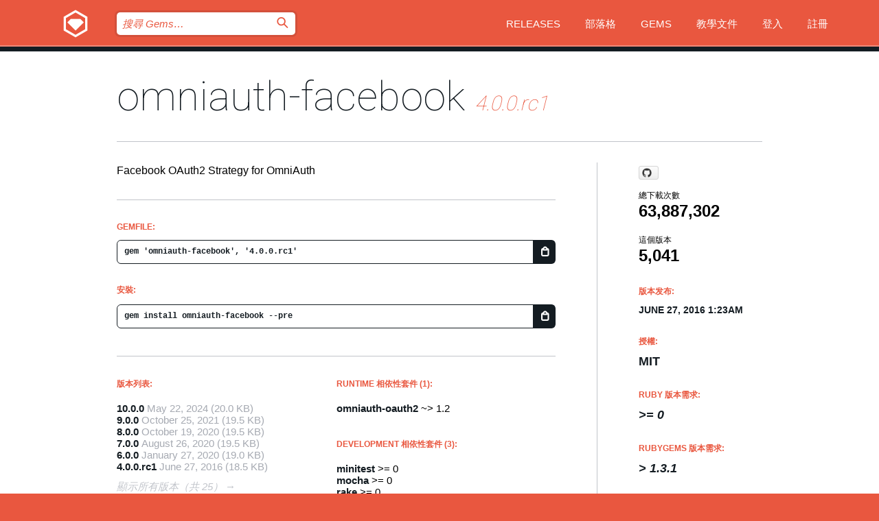

--- FILE ---
content_type: text/html; charset=utf-8
request_url: https://rubygems.org/gems/omniauth-facebook/versions/4.0.0.rc1?locale=zh-TW
body_size: 5581
content:
<!DOCTYPE html>
<html lang="zh-TW">
  <head>
    <title>omniauth-facebook | RubyGems.org | Ruby 社群 Gem 套件管理平台</title>
    <meta charset="UTF-8">
    <meta content="width=device-width, initial-scale=1, maximum-scale=1, user-scalable=0" name="viewport">
    <meta name="google-site-verification" content="AuesbWQ9MCDMmC1lbDlw25RJzyqWOcDYpuaCjgPxEZY" />
    <link rel="apple-touch-icon" href="/apple-touch-icons/apple-touch-icon.png" />
      <link rel="apple-touch-icon" sizes="57x57" href="/apple-touch-icons/apple-touch-icon-57x57.png" />
      <link rel="apple-touch-icon" sizes="72x72" href="/apple-touch-icons/apple-touch-icon-72x72.png" />
      <link rel="apple-touch-icon" sizes="76x76" href="/apple-touch-icons/apple-touch-icon-76x76.png" />
      <link rel="apple-touch-icon" sizes="114x114" href="/apple-touch-icons/apple-touch-icon-114x114.png" />
      <link rel="apple-touch-icon" sizes="120x120" href="/apple-touch-icons/apple-touch-icon-120x120.png" />
      <link rel="apple-touch-icon" sizes="144x144" href="/apple-touch-icons/apple-touch-icon-144x144.png" />
      <link rel="apple-touch-icon" sizes="152x152" href="/apple-touch-icons/apple-touch-icon-152x152.png" />
      <link rel="apple-touch-icon" sizes="180x180" href="/apple-touch-icons/apple-touch-icon-180x180.png" />
    <link rel="mask-icon" href="/rubygems_logo.svg" color="#e9573f">
    <link rel="fluid-icon" href="/fluid-icon.png"/>
    <link rel="search" type="application/opensearchdescription+xml" title="RubyGems.org" href="/opensearch.xml">
    <link rel="shortcut icon" href="/favicon.ico" type="image/x-icon">
    <link rel="stylesheet" href="/assets/application-fda27980.css" />
    <link href="https://fonts.gstatic.com" rel="preconnect" crossorigin>
    <link href='https://fonts.googleapis.com/css?family=Roboto:100&amp;subset=greek,latin,cyrillic,latin-ext' rel='stylesheet' type='text/css'>
    
<link rel="alternate" type="application/atom+xml" href="https://feeds.feedburner.com/gemcutter-latest" title="RubyGems.org | 最新 Gems">

    <meta name="csrf-param" content="authenticity_token" />
<meta name="csrf-token" content="642vxvt8WI6yi6pX42a24dn2BvsT1MVBHLpV88r2-CvtXbAHAweql-_z8Jb3PVHLL4qpwCNSXZSt0bdEKis4Rw" />
      <link rel="alternate" type="application/atom+xml" title="omniauth-facebook Version Feed" href="/gems/omniauth-facebook/versions.atom" />
    <!-- canonical url -->
    <link rel="canonical" href="https://rubygems.org/gems/omniauth-facebook/versions/4.0.0.rc1" />
    <!-- alternative language versions url -->
      <link rel="alternate" hreflang="en" href="https://rubygems.org/gems/omniauth-facebook/versions/4.0.0.rc1?locale=en" />
      <link rel="alternate" hreflang="nl" href="https://rubygems.org/gems/omniauth-facebook/versions/4.0.0.rc1?locale=nl" />
      <link rel="alternate" hreflang="zh-CN" href="https://rubygems.org/gems/omniauth-facebook/versions/4.0.0.rc1?locale=zh-CN" />
      <link rel="alternate" hreflang="zh-TW" href="https://rubygems.org/gems/omniauth-facebook/versions/4.0.0.rc1?locale=zh-TW" />
      <link rel="alternate" hreflang="pt-BR" href="https://rubygems.org/gems/omniauth-facebook/versions/4.0.0.rc1?locale=pt-BR" />
      <link rel="alternate" hreflang="fr" href="https://rubygems.org/gems/omniauth-facebook/versions/4.0.0.rc1?locale=fr" />
      <link rel="alternate" hreflang="es" href="https://rubygems.org/gems/omniauth-facebook/versions/4.0.0.rc1?locale=es" />
      <link rel="alternate" hreflang="de" href="https://rubygems.org/gems/omniauth-facebook/versions/4.0.0.rc1?locale=de" />
      <link rel="alternate" hreflang="ja" href="https://rubygems.org/gems/omniauth-facebook/versions/4.0.0.rc1?locale=ja" />
    <!-- unmatched alternative language fallback -->
    <link rel="alternate" hreflang="x-default" href="https://rubygems.org/gems/omniauth-facebook/versions/4.0.0.rc1" />

    <script type="importmap" data-turbo-track="reload">{
  "imports": {
    "jquery": "/assets/jquery-15a62848.js",
    "@rails/ujs": "/assets/@rails--ujs-2089e246.js",
    "application": "/assets/application-ae34b86d.js",
    "@hotwired/turbo-rails": "/assets/turbo.min-ad2c7b86.js",
    "@hotwired/stimulus": "/assets/@hotwired--stimulus-132cbc23.js",
    "@hotwired/stimulus-loading": "/assets/stimulus-loading-1fc53fe7.js",
    "@stimulus-components/clipboard": "/assets/@stimulus-components--clipboard-d9c44ea9.js",
    "@stimulus-components/dialog": "/assets/@stimulus-components--dialog-74866932.js",
    "@stimulus-components/reveal": "/assets/@stimulus-components--reveal-77f6cb39.js",
    "@stimulus-components/checkbox-select-all": "/assets/@stimulus-components--checkbox-select-all-e7db6a97.js",
    "github-buttons": "/assets/github-buttons-3337d207.js",
    "webauthn-json": "/assets/webauthn-json-74adc0e8.js",
    "avo.custom": "/assets/avo.custom-4b185d31.js",
    "stimulus-rails-nested-form": "/assets/stimulus-rails-nested-form-3f712873.js",
    "local-time": "/assets/local-time-a331fc59.js",
    "src/oidc_api_key_role_form": "/assets/src/oidc_api_key_role_form-223a59d4.js",
    "src/pages": "/assets/src/pages-64095f36.js",
    "src/transitive_dependencies": "/assets/src/transitive_dependencies-9280dc42.js",
    "src/webauthn": "/assets/src/webauthn-a8b5ca04.js",
    "controllers/application": "/assets/controllers/application-e33ffaa8.js",
    "controllers/autocomplete_controller": "/assets/controllers/autocomplete_controller-e9f78a76.js",
    "controllers/counter_controller": "/assets/controllers/counter_controller-b739ef1d.js",
    "controllers/dialog_controller": "/assets/controllers/dialog_controller-c788489b.js",
    "controllers/dropdown_controller": "/assets/controllers/dropdown_controller-baaf189b.js",
    "controllers/dump_controller": "/assets/controllers/dump_controller-5d671745.js",
    "controllers/exclusive_checkbox_controller": "/assets/controllers/exclusive_checkbox_controller-c624394a.js",
    "controllers/gem_scope_controller": "/assets/controllers/gem_scope_controller-9c330c45.js",
    "controllers": "/assets/controllers/index-236ab973.js",
    "controllers/nav_controller": "/assets/controllers/nav_controller-8f4ea870.js",
    "controllers/onboarding_name_controller": "/assets/controllers/onboarding_name_controller-a65c65ec.js",
    "controllers/radio_reveal_controller": "/assets/controllers/radio_reveal_controller-41774e15.js",
    "controllers/recovery_controller": "/assets/controllers/recovery_controller-b051251b.js",
    "controllers/reveal_controller": "/assets/controllers/reveal_controller-a90af4d9.js",
    "controllers/reveal_search_controller": "/assets/controllers/reveal_search_controller-8dc44279.js",
    "controllers/scroll_controller": "/assets/controllers/scroll_controller-07f12b0d.js",
    "controllers/search_controller": "/assets/controllers/search_controller-79d09057.js",
    "controllers/stats_controller": "/assets/controllers/stats_controller-5bae7b7f.js"
  }
}</script>
<link rel="modulepreload" href="/assets/jquery-15a62848.js" nonce="5286e3461fc7c072d05b3fde08da1326">
<link rel="modulepreload" href="/assets/@rails--ujs-2089e246.js" nonce="5286e3461fc7c072d05b3fde08da1326">
<link rel="modulepreload" href="/assets/application-ae34b86d.js" nonce="5286e3461fc7c072d05b3fde08da1326">
<link rel="modulepreload" href="/assets/turbo.min-ad2c7b86.js" nonce="5286e3461fc7c072d05b3fde08da1326">
<link rel="modulepreload" href="/assets/@hotwired--stimulus-132cbc23.js" nonce="5286e3461fc7c072d05b3fde08da1326">
<link rel="modulepreload" href="/assets/stimulus-loading-1fc53fe7.js" nonce="5286e3461fc7c072d05b3fde08da1326">
<link rel="modulepreload" href="/assets/@stimulus-components--clipboard-d9c44ea9.js" nonce="5286e3461fc7c072d05b3fde08da1326">
<link rel="modulepreload" href="/assets/@stimulus-components--dialog-74866932.js" nonce="5286e3461fc7c072d05b3fde08da1326">
<link rel="modulepreload" href="/assets/@stimulus-components--reveal-77f6cb39.js" nonce="5286e3461fc7c072d05b3fde08da1326">
<link rel="modulepreload" href="/assets/@stimulus-components--checkbox-select-all-e7db6a97.js" nonce="5286e3461fc7c072d05b3fde08da1326">
<link rel="modulepreload" href="/assets/github-buttons-3337d207.js" nonce="5286e3461fc7c072d05b3fde08da1326">
<link rel="modulepreload" href="/assets/webauthn-json-74adc0e8.js" nonce="5286e3461fc7c072d05b3fde08da1326">
<link rel="modulepreload" href="/assets/local-time-a331fc59.js" nonce="5286e3461fc7c072d05b3fde08da1326">
<link rel="modulepreload" href="/assets/src/oidc_api_key_role_form-223a59d4.js" nonce="5286e3461fc7c072d05b3fde08da1326">
<link rel="modulepreload" href="/assets/src/pages-64095f36.js" nonce="5286e3461fc7c072d05b3fde08da1326">
<link rel="modulepreload" href="/assets/src/transitive_dependencies-9280dc42.js" nonce="5286e3461fc7c072d05b3fde08da1326">
<link rel="modulepreload" href="/assets/src/webauthn-a8b5ca04.js" nonce="5286e3461fc7c072d05b3fde08da1326">
<link rel="modulepreload" href="/assets/controllers/application-e33ffaa8.js" nonce="5286e3461fc7c072d05b3fde08da1326">
<link rel="modulepreload" href="/assets/controllers/autocomplete_controller-e9f78a76.js" nonce="5286e3461fc7c072d05b3fde08da1326">
<link rel="modulepreload" href="/assets/controllers/counter_controller-b739ef1d.js" nonce="5286e3461fc7c072d05b3fde08da1326">
<link rel="modulepreload" href="/assets/controllers/dialog_controller-c788489b.js" nonce="5286e3461fc7c072d05b3fde08da1326">
<link rel="modulepreload" href="/assets/controllers/dropdown_controller-baaf189b.js" nonce="5286e3461fc7c072d05b3fde08da1326">
<link rel="modulepreload" href="/assets/controllers/dump_controller-5d671745.js" nonce="5286e3461fc7c072d05b3fde08da1326">
<link rel="modulepreload" href="/assets/controllers/exclusive_checkbox_controller-c624394a.js" nonce="5286e3461fc7c072d05b3fde08da1326">
<link rel="modulepreload" href="/assets/controllers/gem_scope_controller-9c330c45.js" nonce="5286e3461fc7c072d05b3fde08da1326">
<link rel="modulepreload" href="/assets/controllers/index-236ab973.js" nonce="5286e3461fc7c072d05b3fde08da1326">
<link rel="modulepreload" href="/assets/controllers/nav_controller-8f4ea870.js" nonce="5286e3461fc7c072d05b3fde08da1326">
<link rel="modulepreload" href="/assets/controllers/onboarding_name_controller-a65c65ec.js" nonce="5286e3461fc7c072d05b3fde08da1326">
<link rel="modulepreload" href="/assets/controllers/radio_reveal_controller-41774e15.js" nonce="5286e3461fc7c072d05b3fde08da1326">
<link rel="modulepreload" href="/assets/controllers/recovery_controller-b051251b.js" nonce="5286e3461fc7c072d05b3fde08da1326">
<link rel="modulepreload" href="/assets/controllers/reveal_controller-a90af4d9.js" nonce="5286e3461fc7c072d05b3fde08da1326">
<link rel="modulepreload" href="/assets/controllers/reveal_search_controller-8dc44279.js" nonce="5286e3461fc7c072d05b3fde08da1326">
<link rel="modulepreload" href="/assets/controllers/scroll_controller-07f12b0d.js" nonce="5286e3461fc7c072d05b3fde08da1326">
<link rel="modulepreload" href="/assets/controllers/search_controller-79d09057.js" nonce="5286e3461fc7c072d05b3fde08da1326">
<link rel="modulepreload" href="/assets/controllers/stats_controller-5bae7b7f.js" nonce="5286e3461fc7c072d05b3fde08da1326">
<script type="module" nonce="5286e3461fc7c072d05b3fde08da1326">import "application"</script>
  </head>

  <body class="" data-controller="nav" data-nav-expanded-class="mobile-nav-is-expanded">
    <!-- Top banner -->

    <!-- Policies acknowledgment banner -->
    

    <header class="header header--interior" data-nav-target="header collapse">
      <div class="l-wrap--header">
        <a title="RubyGems" class="header__logo-wrap" data-nav-target="logo" href="/">
          <span class="header__logo" data-icon="⬡">⬢</span>
          <span class="t-hidden">RubyGems</span>
</a>        <a class="header__club-sandwich" href="#" data-action="nav#toggle focusin->nav#focus mousedown->nav#mouseDown click@window->nav#hide">
          <span class="t-hidden">Navigation menu</span>
        </a>

        <div class="header__nav-links-wrap">
          <div class="header__search-wrap" role="search">
  <form data-controller="autocomplete" data-autocomplete-selected-class="selected" action="/search" accept-charset="UTF-8" method="get">
    <input type="search" name="query" id="query" placeholder="搜尋 Gems&hellip;" class="header__search" autocomplete="off" aria-autocomplete="list" data-autocomplete-target="query" data-action="autocomplete#suggest keydown.down-&gt;autocomplete#next keydown.up-&gt;autocomplete#prev keydown.esc-&gt;autocomplete#hide keydown.enter-&gt;autocomplete#clear click@window-&gt;autocomplete#hide focus-&gt;autocomplete#suggest blur-&gt;autocomplete#hide" data-nav-target="search" />

    <ul class="suggest-list" role="listbox" data-autocomplete-target="suggestions"></ul>

    <template id="suggestion" data-autocomplete-target="template">
      <li class="menu-item" role="option" tabindex="-1" data-autocomplete-target="item" data-action="click->autocomplete#choose mouseover->autocomplete#highlight"></li>
    </template>

    <label id="querylabel" for="query">
      <span class="t-hidden">搜尋 Gems&hellip;</span>
</label>
    <input type="submit" value="⌕" id="search_submit" class="header__search__icon" aria-labelledby="querylabel" data-disable-with="⌕" />

</form></div>


          <nav class="header__nav-links" data-controller="dropdown">

            <a class="header__nav-link " href="https://rubygems.org/releases">Releases</a>
            <a class="header__nav-link" href="https://blog.rubygems.org">部落格</a>

              <a class="header__nav-link" href="/gems">Gems</a>

            <a class="header__nav-link" href="https://guides.rubygems.org">教學文件</a>

              <a class="header__nav-link " href="/sign_in">登入</a>
                <a class="header__nav-link " href="/sign_up">註冊</a>
          </nav>
        </div>
      </div>
    </header>



    <main class="main--interior" data-nav-target="collapse">
        <div class="l-wrap--b">
            <h1 class="t-display page__heading">
              <a class="t-link--black" href="/gems/omniauth-facebook">omniauth-facebook</a>

                <i class="page__subheading">4.0.0.rc1</i>
            </h1>
          
          


<div class="l-overflow">
  <div class="l-colspan--l colspan--l--has-border">
      <div class="gem__intro">
        <div id="markup" class="gem__desc">
          <p>Facebook OAuth2 Strategy for OmniAuth</p>
        </div>
      </div>

      <div class="gem__install">
        <h2 class="gem__ruby-version__heading t-list__heading">
          Gemfile:
          <div class="gem__code-wrap" data-controller="clipboard" data-clipboard-success-content-value="✔"><input type="text" name="gemfile_text" id="gemfile_text" value="gem &#39;omniauth-facebook&#39;, &#39;4.0.0.rc1&#39;" class="gem__code" readonly="readonly" data-clipboard-target="source" /><span class="gem__code__icon" title="複製" data-action="click-&gt;clipboard#copy" data-clipboard-target="button">=</span></div>
        </h2>
        <h2 class="gem__ruby-version__heading t-list__heading">
          安裝:
          <div class="gem__code-wrap" data-controller="clipboard" data-clipboard-success-content-value="✔"><input type="text" name="install_text" id="install_text" value="gem install omniauth-facebook --pre" class="gem__code" readonly="readonly" data-clipboard-target="source" /><span class="gem__code__icon" title="複製" data-action="click-&gt;clipboard#copy" data-clipboard-target="button">=</span></div>
        </h2>
      </div>

      <div class="l-half--l">
        <div class="versions">
          <h3 class="t-list__heading">版本列表:</h3>
          <ol class="gem__versions t-list__items">
            <li class="gem__version-wrap">
  <a class="t-list__item" href="/gems/omniauth-facebook/versions/10.0.0">10.0.0</a>
  <small class="gem__version__date">May 22, 2024</small>

  <span class="gem__version__date">(20.0 KB)</span>
</li>
<li class="gem__version-wrap">
  <a class="t-list__item" href="/gems/omniauth-facebook/versions/9.0.0">9.0.0</a>
  <small class="gem__version__date">October 25, 2021</small>

  <span class="gem__version__date">(19.5 KB)</span>
</li>
<li class="gem__version-wrap">
  <a class="t-list__item" href="/gems/omniauth-facebook/versions/8.0.0">8.0.0</a>
  <small class="gem__version__date">October 19, 2020</small>

  <span class="gem__version__date">(19.5 KB)</span>
</li>
<li class="gem__version-wrap">
  <a class="t-list__item" href="/gems/omniauth-facebook/versions/7.0.0">7.0.0</a>
  <small class="gem__version__date">August 26, 2020</small>

  <span class="gem__version__date">(19.5 KB)</span>
</li>
<li class="gem__version-wrap">
  <a class="t-list__item" href="/gems/omniauth-facebook/versions/6.0.0">6.0.0</a>
  <small class="gem__version__date">January 27, 2020</small>

  <span class="gem__version__date">(19.0 KB)</span>
</li>
<li class="gem__version-wrap">
  <a class="t-list__item" href="/gems/omniauth-facebook/versions/4.0.0.rc1">4.0.0.rc1</a>
  <small class="gem__version__date">June 27, 2016</small>

  <span class="gem__version__date">(18.5 KB)</span>
</li>

          </ol>
            <a class="gem__see-all-versions t-link--gray t-link--has-arrow" href="https://rubygems.org/gems/omniauth-facebook/versions">顯示所有版本（共 25）</a>
        </div>
      </div>

    <div class = "l-half--l">
        <div class="dependencies gem__dependencies" id="runtime_dependencies">
    <h3 class="t-list__heading">Runtime 相依性套件 (1):</h3>
    <div class="t-list__items">
          <div class="gem__requirement-wrap">
            <a class="t-list__item" href="/gems/omniauth-oauth2"><strong>omniauth-oauth2</strong></a>
            ~&gt; 1.2
          </div>
    </div>
  </div>

        <div class="dependencies gem__dependencies" id="development_dependencies">
    <h3 class="t-list__heading">Development 相依性套件 (3):</h3>
    <div class="t-list__items">
          <div class="gem__requirement-wrap">
            <a class="t-list__item" href="/gems/minitest"><strong>minitest</strong></a>
            &gt;= 0
          </div>
          <div class="gem__requirement-wrap">
            <a class="t-list__item" href="/gems/mocha"><strong>mocha</strong></a>
            &gt;= 0
          </div>
          <div class="gem__requirement-wrap">
            <a class="t-list__item" href="/gems/rake"><strong>rake</strong></a>
            &gt;= 0
          </div>
    </div>
  </div>

        <div class="dependencies_list">
          <a class="gem__see-all-versions t-link--gray t-link--has-arrow push--s" href="/gems/omniauth-facebook/versions/4.0.0.rc1/dependencies">Show all transitive dependencies</a>
        </div>
    </div>


    <div class="gem__members">

    <h3 class="t-list__heading">擁有者:</h3>
    <div class="gem__users">
      <a alt="retro" title="retro" href="/profiles/retro"><img id="gravatar-44265" width="48" height="48" src="/users/44265/avatar.jpeg?size=48&amp;theme=light" /></a>
    </div>




    <h3 class="t-list__heading">作者:</h3>
    <ul class="t-list__items">
      <li class="t-list__item">
        <p>Mark Dodwell, Josef Šimánek</p>
      </li>
    </ul>

    <h3 class="t-list__heading">SHA 256 總和檢查碼:</h3>
    <div class="gem__code-wrap" data-controller="clipboard" data-clipboard-success-content-value="✔"><input type="text" name="gem_sha_256_checksum" id="gem_sha_256_checksum" value="7ff57029ceebeb1b5787e0491a308da99eabe7abc2638448460377ccbf9319ad" class="gem__code" readonly="readonly" data-clipboard-target="source" /><span class="gem__code__icon" title="複製" data-action="click-&gt;clipboard#copy" data-clipboard-target="button">=</span></div>


</div>

    <div class="gem__navigation">
    <a class="gem__previous__version" href="/gems/omniauth-facebook/versions/3.0.0">← 上一版本</a>

    <a class="gem__next__version" href="/gems/omniauth-facebook/versions/4.0.0">下一版本 →</a>
</div>

  </div>

  <div class="gem__aside l-col--r--pad">
    <span class="github-btn" data-user="simi" data-repo="omniauth-facebook" data-type="star" data-count="true" data-size="large">
  <a class="gh-btn" href="#" rel="noopener noreferrer" target="_blank">
    <span class="gh-ico" aria-hidden="true"></span>
    <span class="gh-text"></span>
  </a>
  <a class="gh-count" href="#" rel="noopener noreferrer" target="_blank" aria-hidden="true"></a>
</span>
  <div class="gem__downloads-wrap" data-href="/api/v1/downloads/omniauth-facebook-4.0.0.rc1.json">
    <h2 class="gem__downloads__heading t-text--s">
      總下載次數
      <span class="gem__downloads">63,887,302</span>
    </h2>
    <h2 class="gem__downloads__heading t-text--s">
      這個版本
      <span class="gem__downloads">5,041</span>
    </h2>
  </div>

  <h2 class="gem__ruby-version__heading t-list__heading">
    版本发布:
    <span class="gem__rubygem-version-age">
      <p><time datetime="2016-06-27T01:23:02Z" data-local="time-ago">June 27, 2016  1:23am</time></p>
    </span>
  </h2>

  <h2 class="gem__ruby-version__heading t-list__heading">
    授權:
    <span class="gem__ruby-version">
      <p>MIT</p>
    </span>
  </h2>
  <h2 class="gem__ruby-version__heading t-list__heading">
    Ruby 版本需求:
    <i class="gem__ruby-version">
        &gt;= 0
    </i>
  </h2>
    <h2 class="gem__ruby-version__heading t-list__heading">
      RubyGems 版本需求:
      <i class="gem__ruby-version">
        &gt; 1.3.1
      </i>
    </h2>
  <h3 class="t-list__heading">相關連結:</h3>
  <div class="t-list__items">
      <a rel="nofollow" class="gem__link t-list__item" id="home" href="https://github.com/simi/omniauth-facebook">首頁</a>
      <a rel="nofollow" class="gem__link t-list__item" id="docs" href="https://www.rubydoc.info/gems/omniauth-facebook/4.0.0.rc1">文件</a>
      <a rel="nofollow" class="gem__link t-list__item" id="download" href="/downloads/omniauth-facebook-4.0.0.rc1.gem">下載</a>
    <a class="gem__link t-list__item" href="https://my.diffend.io/gems/omniauth-facebook/prev/4.0.0.rc1">Review changes</a>
    <a class="gem__link t-list__item" id="badge" href="https://badge.fury.io/rb/omniauth-facebook/install">徽章</a>
    <a class="toggler gem__link t-list__item" id="subscribe" href="/sign_in">訂閱</a>
    <a class="gem__link t-list__item" id="rss" href="/gems/omniauth-facebook/versions.atom">RSS</a>
    <a class="gem__link t-list__item" href="mailto:support@rubygems.org?subject=Reporting Abuse on omniauth-facebook">檢舉濫用</a>
    <a rel="nofollow" class="gem__link t-list__item" id="reverse_dependencies" href="/gems/omniauth-facebook/reverse_dependencies">反向依賴</a>
    
    
    
    
    
  </div>
</div>

</div>

        </div>
    </main>

    <footer class="footer" data-nav-target="collapse">
      <div class="l-wrap--footer">
        <div class="l-overflow">
          <div class="nav--v l-col--r--pad">
            <a class="nav--v__link--footer" href="https://status.rubygems.org">狀態</a>
            <a class="nav--v__link--footer" href="https://uptime.rubygems.org">上線時間</a>
            <a class="nav--v__link--footer" href="https://github.com/rubygems/rubygems.org">原始碼</a>
            <a class="nav--v__link--footer" href="/pages/data">資料</a>
            <a class="nav--v__link--footer" href="/stats">統計</a>
            <a class="nav--v__link--footer" href="https://guides.rubygems.org/contributing/">貢獻</a>
              <a class="nav--v__link--footer" href="/pages/about">關於</a>
            <a class="nav--v__link--footer" href="mailto:support@rubygems.org">說明</a>
            <a class="nav--v__link--footer" href="https://guides.rubygems.org/rubygems-org-api">API</a>
            <a class="nav--v__link--footer" href="/policies">Policies</a>
            <a class="nav--v__link--footer" href="/pages/supporters">Support Us</a>
              <a class="nav--v__link--footer" href="/pages/security">安全</a>
          </div>
          <div class="l-colspan--l colspan--l--has-border">
            <div class="footer__about">
              <p>
                RubyGems.org 是 Ruby 社群的 Gem 套件管理服務，讓您能立即地<a href="https://guides.rubygems.org/publishing/">發佈</a>及<a href="https://guides.rubygems.org/command-reference/#gem-install">安裝</a>您的 Gem 套件，並且利用 <a href="https://guides.rubygems.org/rubygems-org-api/">API</a> 查詢及操作<a href="/gems">可用 Gem</a> 的詳細資訊。<br>現在就<a href="https://guides.rubygems.org/contributing/">成為貢獻者</a>，貢獻一己之力來改善本站。
              </p>
              <p>
                RubyGems.org 透過與廣大的 Ruby 社群合作而誕生。 <a href="https://www.fastly.com/">Fastly</a> 提供頻寬和 CDN 支援， <a href="https://www.rubycentral.org/">Ruby Central</a> 支付設備費用，並為進行中的開發和營運工作提供資金。 <a href="/pages/supporters">進一步了解我們的贊助商和它們是如何合作的</a>。
              </p>
            </div>
          </div>
        </div>
      </div>
      <div class="footer__sponsors">
        <a class="footer__sponsor footer__sponsor__ruby_central" href="https://rubycentral.org/open-source/" target="_blank" rel="noopener">
          Operated by
          <span class="t-hidden">Ruby Central</span>
        </a>
        <a class="footer__sponsor footer__sponsor__dockyard" href="https://dockyard.com/ruby-on-rails-consulting" target="_blank" rel="noopener">
          設計
          <span class="t-hidden">DockYard</span>
        </a>
        <a class="footer__sponsor footer__sponsor__aws" href="https://aws.amazon.com/" target="_blank" rel="noopener">
          托管
          <span class="t-hidden">AWS</span>
        </a>
        <a class="footer__sponsor footer__sponsor__dnsimple" href="https://dnsimple.link/resolving-rubygems" target="_blank" rel="noopener">
          解析
          <span class="t-hidden">DNSimple</span>
        </a>
        <a class="footer__sponsor footer__sponsor__datadog" href="https://www.datadoghq.com/" target="_blank" rel="noopener">
          監控
          <span class="t-hidden">Datadog</span>
        </a>
        <a class="footer__sponsor footer__sponsor__fastly" href="https://www.fastly.com/customers/ruby-central" target="_blank" rel="noopener">
          服務
          <span class="t-hidden">Fastly</span>
        </a>
        <a class="footer__sponsor footer__sponsor__honeybadger" href="https://www.honeybadger.io/" target="_blank" rel="noopener">
          監控
          <span class="t-hidden">Honeybadger</span>
        </a>
        <a class="footer__sponsor footer__sponsor__mend" href="https://mend.io/" target="_blank" rel="noopener">
          Secured by
          <span class="t-hidden">Mend.io</span>
        </a>
      </div>
      <div class="footer__language_selector">
          <div class="footer__language">
            <a class="nav--v__link--footer" href="/gems/omniauth-facebook/versions/4.0.0.rc1?locale=en">English</a>
          </div>
          <div class="footer__language">
            <a class="nav--v__link--footer" href="/gems/omniauth-facebook/versions/4.0.0.rc1?locale=nl">Nederlands</a>
          </div>
          <div class="footer__language">
            <a class="nav--v__link--footer" href="/gems/omniauth-facebook/versions/4.0.0.rc1?locale=zh-CN">简体中文</a>
          </div>
          <div class="footer__language">
            <a class="nav--v__link--footer" href="/gems/omniauth-facebook/versions/4.0.0.rc1?locale=zh-TW">正體中文</a>
          </div>
          <div class="footer__language">
            <a class="nav--v__link--footer" href="/gems/omniauth-facebook/versions/4.0.0.rc1?locale=pt-BR">Português do Brasil</a>
          </div>
          <div class="footer__language">
            <a class="nav--v__link--footer" href="/gems/omniauth-facebook/versions/4.0.0.rc1?locale=fr">Français</a>
          </div>
          <div class="footer__language">
            <a class="nav--v__link--footer" href="/gems/omniauth-facebook/versions/4.0.0.rc1?locale=es">Español</a>
          </div>
          <div class="footer__language">
            <a class="nav--v__link--footer" href="/gems/omniauth-facebook/versions/4.0.0.rc1?locale=de">Deutsch</a>
          </div>
          <div class="footer__language">
            <a class="nav--v__link--footer" href="/gems/omniauth-facebook/versions/4.0.0.rc1?locale=ja">日本語</a>
          </div>
      </div>
    </footer>
    
    <script type="text/javascript" defer src="https://www.fastly-insights.com/insights.js?k=3e63c3cd-fc37-4b19-80b9-65ce64af060a"></script>
  </body>
</html>


--- FILE ---
content_type: text/css
request_url: https://rubygems.org/assets/modules/search-7adf1378.css
body_size: 3243
content:
.header__search__icon, .home__search__icon {
  position: absolute;
  cursor: pointer; }

.header__search, .home__search {
  -webkit-appearance: none;
  padding: 10px;
  background: #fff;
  border: none;
  border-radius: 5px;
  font-weight: 300;
  color: #141c22;
  outline: none; }
  .header__search::-webkit-input-placeholder, .home__search::-webkit-input-placeholder {
    color: #e9573f;
    opacity: 1; }
  .header__search:-moz-placeholder, .home__search:-moz-placeholder {
    color: #e9573f;
    opacity: 1; }
  .header__search::-moz-placeholder, .home__search::-moz-placeholder {
    color: #e9573f;
    opacity: 1; }
  .header__search:-ms-input-placeholder, .home__search:-ms-input-placeholder {
    color: #e9573f;
    opacity: 1; }

.header__search-wrap, .header__search-wrap--home {
  position: relative; }
  @media (max-width: 1019px) {
    .header__search-wrap, .header__search-wrap--home {
      margin-top: 8px;
      padding-bottom: 8px;
      padding-left: 16px;
      padding-right: 10px; }
    @-moz-document url-prefix() {
      .header__search-wrap, .header__search-wrap--home {
        margin-top: 7px;
        padding-bottom: 6px; } } }
  @media (min-width: 1020px) {
    .header__search-wrap {
      margin-top: 18px;
      margin-right: 16px;
      margin-left: 80px;
      float: left; } }
  @media (min-width: 1020px) and (max-width: 1139px) {
    .header__search-wrap {
      width: 160px; } }
  @media (min-width: 1140px) {
    .header__search-wrap {
      width: 260px; } }

@media (min-width: 1020px) {
  .header__search-wrap--home {
    display: none; } }

.header__search__icon {
  top: 6px;
  right: 5px;
  border: none;
  background-color: transparent;
  font-size: 16px;
  font-family: "icomoon";
  color: #e9573f;
  transition-duration: 0.25s;
  transition-property: color; }
  @media (max-width: 1019px) {
    .header__search__icon {
      right: 15px; } }
  .header__search__icon:hover, .header__search__icon:focus {
    color: #e9573f;
    outline: none; }

.header__search {
  width: 100%;
  font-size: 15px;
  box-shadow: 0 0 0px 3px rgba(20, 28, 34, .1);
  padding: 8px 32px 8px 8px; }
  .header__search::-webkit-input-placeholder {
    color: #e9573f; }
  .header__search:-moz-placeholder {
    color: #e9573f; }
  .header__search::-moz-placeholder {
    color: #e9573f; }
  .header__search:-ms-input-placeholder {
    color: #e9573f; }
  .header__search:hover ~ .header__search__icon, .header__search:focus ~ .header__search__icon {
    color: #e9573f; }

.home__search__icon {
  top: 10px;
  right: 10px;
  border: none;
  background-color: transparent;
  font-size: 18px;
  font-family: "icomoon";
  color: #e9573f; }

.home__search {
  padding-right: 48px;
  box-shadow: 0 0 0px 5px rgba(20, 28, 34, .1);
  box-sizing: border-box;
  width: 100%;
  font-size: 18px; }

.search__suggestions {
  color: #8a6d3b;
  background-color: #fcf8e3;
  padding: 15px;
  margin-bottom: 20px;
  border: 1px solid #faebcc;
  border-radius: 4px;
}

.search__suggestions a {
  font-weight: bold;
  color: #e9573f;
  text-decoration: underline;
}

.aggregations {
  font-weight: 800;
  font-size: 12px;
  text-transform: uppercase;
  margin-bottom: 20px;
  line-height: 18px;
}

.aggregations .t-link--black {
  padding: 4px;
}

.home__advanced__search {
  font-weight: 300;
  font-size: 15px;
  color: white;
}

dl.search-fields {
  margin: 6% 2%;
}

dl.search-fields dt {
  float: left;
  padding: 11px 0px;
  color: #585858;
}


@media (min-width: 520px) {
  dl.search-fields dd {
    margin-left: 25%;
  }
}

dl.search-fields dd input {
  max-width: none !important;;
}

.home__search-wrap center {
  margin-top: 5px;
}


--- FILE ---
content_type: text/javascript
request_url: https://rubygems.org/assets/controllers/scroll_controller-07f12b0d.js
body_size: 132
content:
/* A controller that, when loaded, causes the page to refresh periodically */

import { Controller } from "@hotwired/stimulus";

export default class extends Controller {
  static targets = ["scroll", "scrollLeft"];

  scrollLeftTargetConnected() {
    this.element.scrollLeft =
      this.scrollLeftTarget.offsetLeft +
      this.scrollLeftTarget.offsetWidth / 2 -
      this.element.offsetWidth / 2;
  }

  scrollTargetConnected() {
    this.scrollTarget.scrollIntoView({ behavior: "smooth" });
  }

  scroll(e) {
    e.currentTarget.scrollIntoView({ behavior: "smooth" });
  }
}
